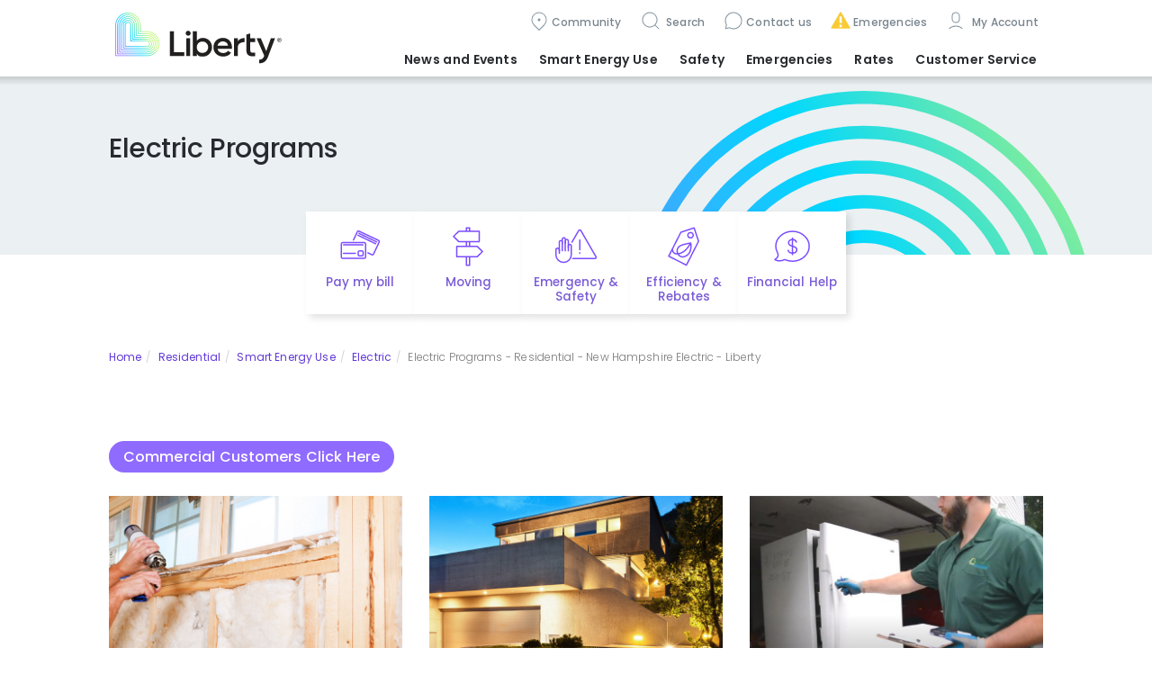

--- FILE ---
content_type: text/html; charset=utf-8
request_url: https://new-hampshire.libertyutilities.com/bedford/residential/smart-energy-use/electric/index.html
body_size: 11714
content:
<!DOCTYPE html>
<html lang="en">
<head>
    <meta charset="utf-8">
    <meta http-equiv="X-UA-Compatible" content="IE=edge">
    <meta name="viewport" content="width=device-width, initial-scale=1">
    <meta name="description" content="" />
    <meta name="description" content="" />
<title>Electric Programs - Residential - New Hampshire Electric - Liberty</title>
    <link rel="stylesheet" href="https://maxcdn.bootstrapcdn.com/bootstrap/3.3.5/css/bootstrap.min.css" integrity="sha512-dTfge/zgoMYpP7QbHy4gWMEGsbsdZeCXz7irItjcC3sPUFtf0kuFbDz/ixG7ArTxmDjLXDmezHubeNikyKGVyQ==" crossorigin="anonymous">
	<script src="https://ajax.googleapis.com/ajax/libs/jquery/3.7.1/jquery.min.js"></script>
  	
                <script type='text/javascript'>
                    var topselectorregions = {"Arizona":["Avondale","Carefree","Cave Creek","Cordes Lakes","Entrada del Oro","Glendale","Gold Canyon","Goodyear","Hereford - Bella Vista","Hereford - Southern Sunrise","Huachuca City","Litchfield Park","Palominas","Rio Rico","Scottsdale","Sierra Vista","Surprise","Whetstone","Wittmann"],"Arkansas":["Decatur","Gentry","Gravette","Hensley","Maysville","Pine Bluff","Springtown","Sulphur Springs","White Hall","Woodson"],"California":["Apple Valley","Artesia","Bell Gardens","Bellflower","Coleville","Compton","Floriston","La Cañada Flintridge","Loyalton","Lynwood","Markleeville","North Lake Tahoe","Norwalk","Portola","Santa Fe Springs","South Lake Tahoe","Topaz Lake","Truckee","Unincorporated Los Angeles Co.","Unincorporated San Bernardino Co.","Verdi","Victorville","Walker","Woodfords","Yermo"],"Central":["All","Trenton"],"Georgia":["Cataula","Columbus","Ellerslie","Fortson","Gainesville","Harris County","Manchester","Midland","Oakwood","Waverly Hall","Woodland"],"Illinois":["Alma","Altamont","Beecher City","Brookport","Brownstown","Carrier Mills","Cowden","Creal Springs","Elco","Eldorado","Farina","Farmersville","Galatia","Girard","Harrisburg","Huey","Iuka","Joppa","Kinmundy","Metropolis","Middletown","Mill Creek","Muddy","New Holland","Pittsburg","Raleigh","Salem","Sherman","St Elmo","St Peter","Tamms","Thayer","Tolono","Vandalia","Virden","Waggoner","Xenia"],"Iowa":["Keokuk","Montrose"],"Kansas":["Enter Site"],"Massachusetts":["Blackstone","Fall River","North Attleboro","Plainville","Somerset","South Bellingham","Swansea","Westport","Wrentham"],"Missouri":["Adrian","Airport Drive","Alba","Aldrich","Alexandria","Amoret","Anderson","Appleton City","Arbela","Arbyrd","Arcadia","Archie","Arcola","Asbury","Ash Grove","Ashton","Aurora","Aurora Water","Avilla","Avondale","Benton","Bertrand","Billings","Bois D'Arc","Bolivar","Bowling Green","Braggadocia","Branson","Brighton","Brookfield","Brooklyn Hgts.","Buffalo","Butler","Butterfield","Campbell","Canton","Cape Girardeau - wastewater","Caplinger Mills","Cardwell","Carl Junction","Carterville","Carthage","Caruthersville","Catawissa","Cedar Creek","Cedar Hill","Chaffee","Charleston","Chillicothe","Clarkton","Clever","Cliff Village","Clinton","Collins","Cooter","Cross Timbers","De Soto","Dennis Acres","Dexter","Diamond","Doniphan","Duenweg","Dunnegan","Duquesne","East Prairie","Edina","Everton","Ewing","Fair Grove","Fair Play","Fairview","Fidelity","Flemington","Forsyth","Fort Crowder","Freistatt","Fremont Hills","Fruitland","Galena","Gerster","Gideon","Ginger Blue","Golden City","Goodman","Gordonville","Granby","Granger","Greenfield","Greentop","Greenville","Halfway","Halltown","Hannibal","Harrisonville","Hayti","Hayti Heights","Henrietta","Hermitage","Hoberg","Holcomb","Holland","Hollister","Hollywood","Hornersville","House Springs","Howardville","Humansville","Hume","Hurley","Ironton","Jackson","Jasper","Joplin","Kahoka","Kennett","Kenoma","Kewanee","Kimberling City","Kirksville","Kissee Mills","Knox City","La Grange","LaBelle","Lambert","Lanagan","Lancaster","LaPlata","LaRussell","Leawood","Lewistown","Lexington","Lilbourn","Loma Linda","Louisburg","Luray","Malden","Marceline","Marionville","Marionville Water","Marshall","Marston","Maryville","Matthews","Medill","Memphis","Miller","Millersville","Miner","Missouri","Monticello","Montrose","Morehouse","Morley","Morrisville","Mound City","Mt.Vernon","Naylor","Neck City","Neelyville","Neosho","Nevada","New Hamburg","New Madrid","Newtonia","Nixa","Noel","North Lilbourn","Oak Ridge","Oran","Oronogo","Ozark","Pacific","Palmyra","Passaic","Phelps","Piedmont","Pierce City","Pineville","Platte City","Pleasant Hope","Poplar Bluff","Portageville","Powersite","Preston","Purcell","Purdy","Puxico","Queen City","Qulin","Redings Mills","Reeds","Reeds Springs","Republic","Rich Hill","Richmond","Ritchey","Rock Port","Rockaway Beach","S.Greenfield","Saginaw","Salisbury","Sarcoxie","Scotsdale","Sedalia","Senath","Seneca","Shoal Creek Dr.","Shoal Crk. Est.","Sikeston","Silver Creek","Southwest City","Sparta","Spokane","St.Clair","Stark City","Steele","Stella","Stockton","Stotts City","Strafford","Taylor","Trenton","Urbana","Verona","Verona Water","Vista","Waco","Walnut Grove","Wappapello","Wardell","Wayland","Weaubleau","Webb City","Wentworth","West Quincy","Wheatland","Willard"],"New Brunswick":["Dieppe","Dorchester","Fredericton","Hanwell","Lincoln","Moncton","Oromocto","Riverview","Sackville","Saint John","St George","St Stephen"],"New Hampshire":["Acworth","Allenstown","Alstead","Amherst","Auburn","Bath","Bedford","Belmont","Berlin","Boscawen","Bow","Canaan","Canterbury","Charlestown","Concord","Cornish","Derry","Enfield","Franklin","Gilford","Goffstown","Grafton","Hanover","Hollis","Hooksett","Hudson","Keene","Laconia","Lebanon","Litchfield","Londonderry","Loudon","Lyme","Manchester","Marlow","Merrimack","Milford","Monroe","Nashua","Northfield","Orange","Pelham","Pembroke","Penacook","Plainfield","Salem","Sanbornton","Surry","Tilton","Walpole","West Lebanon","Windham","Winnisquam"],"New York Gas":["Beaver Falls\\NewBremen\\Croghan","Brasher\\Winthrop","Brushton","Canton","Chateaugay","Gouverneur","Heuvelton","Lisbon","Madrid","Malone","Massena","Norfolk","North Lawrence","Norwood","Ogdensburg","Potsdam","Waddington"],"New York Water":["All"],"Nouveau-Brunswick":["Dieppe","Dorchester","Fredericton","Hanwell","Lincoln","Moncton","Oromocto","Riverview","Sackville","Saint John","St George","St Stephen"],"Oklahoma":["Enter Site"],"Texas":["Canyon Lake","Conroe","Flint","Hawkins","Tyler"]};;
                    var TopLevelDomain = 'libertyutilities.com';
                    var selectedstate = 'New Hampshire';
                    var selectedcommunity = 'Bedford';
                    var selectedtype = 'residential';
                    var editable = ''; 
                </script>
	<script src="/js/740.bundled.js"></script>
	<script src="/js/main.bundled.js"></script>
	<script src="/js/switch-community.js" defer></script>
	<link rel="stylesheet" href="/css/styles.bundled.css" />
  	<link rel="icon" type="image/x-icon" href="/img/favicon.ico">
  	<style>
    	.displaytitle title {display:block; text-decoration:none}
      	.herobanner {display:none;}
  	</style>
</head>
<body>
	<iframe id='iframeTopSelectorCache' src='https://libertyutilities.com/iframe.html' style='width:0;height:0;border:0;border:none;position:absolute;'></iframe>
	<header>
		<a href="#main" class="sr-only">Skip to main content</a>
    </header>

	<section id="navigation-section">
		<div class="navigation-content container">
			<button id="navigation-menu--toggle" aria-expanded="false"><span class="sr-only">Menu</span></button>
			<div class="navigation-columns--wrapper">
				<div class="navigation-columns--content">
					<div class="navigation-columns--left">
						<a href='/bedford/residential' style='z-index:2000'><img class="navbar-brand" src="/img/liberty_logo_color.svg" alt="Liberty Utilities Logo" /></a>
					</div>
					<div class="navigation-columns--right navigation-group">
						<nav class="navbar navbar-expand-lg navigation-menu--features" aria-label="features">
							<ul class="navbar-nav">
								<li class="nav-item" id="features-menu--edit">
									<span id="pageedit" style="display:none"><a class="nav-link" style="color:#7859d6" href="/admin/pages/edit.aspx?id=1189">Edit</a></span>
								</li>
								<li class="nav-item" id="features-menu--community-nav" aria-expanded="false">
									<a class="nav-link" href="#">Community</a>
									<!-- #region Navigation Community Form -->
									<div class="panel-popup" id="panel--community-nav" aria-modal="true" style="display: none; right: 155px;">
										<button class="panel--close-x control--align-right-md" aria-label="close modal panel"></button>
										<div class="form-inline" id="Navigation-Community--Form">
											<div class="form-group full-row--contents">
												<label class="clear-row" for="Navigation-Community--TemplateStateSelector">Location</label>
												<select class="form-control" id="Navigation-Community--TemplateStateSelector" aria-label="Select state or province"></select>
												<div data-invalid-message="Please select a state or province."></div>
											</div>
											<div class="form-group full-row--contents margin-top">
												<label class="clear-row" for="Navigation-Community--TemplateCommunitySelector" aria-label="Select community">Community</label>
												<select class="form-control full-row" id="Navigation-Community--TemplateCommunitySelector"></select>
												<div data-invalid-message="Please select a community."></div>
											</div>
											<div class="form-group full-row--contents margin-top">
												<label class="sr-only" for="navigation-customerType">Customer Type</label>
												<!-- #region SwitchRadio -->
												<fieldset id="navigation-customerType" style="display:none">
													<div class="single-row-sm">
														<div class="input-group margin-right-md">
															<input type="radio" id="Navigation-Community--CustomerType-Residential" name="Navigation-Community--CustomerType" value="/residential/" checked />
															<label for="Navigation-Community--CustomerType-Residential">Residential</label>
														</div>
														<!--<div class="input-group">
															<input type="radio" id="Navigation-Community--CustomerType-Commercial" name="Navigation-Community--CustomerType" value="/commercial/" />
															<label for="Navigation-Community--CustomerType-Commercial">Commercial</label>
														</div>-->
													</div>
												</fieldset>
												<!-- #endregion -->
												<div class="form-group full-row--contents margin-top-1">
													<label for="Navigation-Community--Submit" class="sr-only">Switch location</label>
													<button id="Navigation-Community--Submit" type="submit" class="btn btn-info" disabled>Switch</button>
												</div>
											</div>
										</div>
									</div>
									<!-- #endregion -->
								</li>
								<li class="nav-item" id="features-menu--search">
									<a class="nav-link" href="#"> Search </a>
									<!-- #region Navigation Search Form -->
									<div class="panel-popup" id="panel--search" aria-modal="true" style="display: none">
										<form id="SearchForm--features" method="get" action="/bedford/residential/search/">
											<div class="input-group">
                                              	<button class="panel--close-x" aria-label="Close modal panel" type="button"></button>
												<label for="SearchInput--features" class="sr-only">Search</label>
												<input id="SearchInput--features" type="text" class="form-control" placeholder="Search" name="q" />
												<span class="input-group-btn"><button class="btn btn-link" type="submit">Go</button></span>
											</div>
										</form>
									</div>
									<!-- #endregion -->
								</li>
								<li class="nav-item" id="features-menu--customercare" aria-expanded="false">
									<a class="nav-link" href="#CUSTOMERCARE">Contact us</a>
									<div class="panel-popup" id="panel--customercare" aria-modal="true" style="display: none; right: 41px;">
										<button class="panel--close-x control--align-right-md" aria-label="Close modal panel"></button>
										<div class="input-group">
											<div class="panel-row">
												<p for="panel--customercare-info">Customer care</p>
												<div class="panel-body" id="panel--customercare-info">
													<p class="phonelink-large">
														<a id="features-menu--contactusnumber" href="tel:1-800-833-4200" aria-label="Customer care: phone contact">1-800-833-4200</a>
													</p>
													<p><a id="features-menu--customercarelink" class="arrow-link" href="/bedford/residential/contact/general-inquiries.html">Other ways to contact us</a></p>
												</div>
											</div>
										</div>
									</div>
								</li>
								<li class="nav-item" id="features-menu--emergencies">
									<a class="nav-link" href="#EMERGENCIES">Emergencies</a>
									<!-- #region Emergencies Panel -->
									<div class="panel-modal" style="display: none" id="panel--emergencies" aria-modal="true" aria-labelledby="features-menu--emergencies-title">
										<div class="panel-row">
											<button class="panel--close-x" aria-label="Close modal panel"></button>
											<h3 class="panel--subhead-emergencies">Emergencies</h3>
											<p class="phonelink-large">
												<a id="features-menu--emergencynumber" href="tel:1-855-327-7758" aria-label="Emergency: phone contact">1-855-327-7758</a>
											</p>
										</div>
										<div class="panel-row">
											<h3 class="panel--subhead-customercare">Customer care</h3>
											<p class="phonelink-large">
												<a id="features-menu--customercarenumber" href="tel:1-800-833-4200" aria-label="Customer care: phone contact">1-800-833-4200</a>
											</p>
										</div>
										<!--<div class="panel-row panel--emergnecies-indent">
											<p><a class="arrow-link" href="#OTHER CONTACTS">Other Liberty communities</a></p>
										</div>-->
									</div>
									<!-- #endregion -->
								</li>
								<li class="nav-item" id="features-menu--account">
									<a class="nav-link dropdown-menu--link" id="myaccountdropdown1" href="#"> My Account </a>
									<ul class="dropdown-menu" aria-labelledby="myaccountdropdown1">
										<li class=" nav-item"><a class="nav-link" target="_blank" href="https://myaccount.libertyenergyandwater.com/portal/#/login?LUNH">Account Log in/Sign up</a></li><li class=" nav-item"><a class="nav-link" target="_self" href="/bedford/residential/my-account/my-account-overview-residential-new-hampshire-gas-and-electric-liberty.html">My Account Overview</a></li>
									</ul>
								</li>
							</ul>
						</nav>
						<nav class="navbar navbar-expand-lg navigation-menu--main" aria-label="main">
							<ul class="navbar-nav">
								<li class="dropdown-unused nav-item dropdown-hover"><a href="/master/residential/news/index.html" class="nav-link dropdown-toggle dropdown-menu--link active" data-toggle="dropdown" role="button" aria-haspopup="true" aria-expanded="false" id="navbarDropdown0">News and Events</a>
                        <ul class="dropdown-menu" aria-labelledby="navbarDropdown0"><li class=" nav-item"><a class="nav-link" target="_blank" href="https://libertyutilities.com/master/east-region-newsroom.html">Newsroom</a></li><li class=" nav-item"><a class="nav-link" target="_self" href="/bedford/residential/news/notifications.html">Bill Inserts</a></li><li class=" nav-item"><a class="nav-link" target="_self" href="/bedford/residential/news/supporting-the-united-way.html">Supporting the United Way</a></li><li class=" nav-item"><a class="nav-link" target="_blank" href="https://libertyutilities.com/kids-corner.html">Kids Corner</a></li><li class=" nav-item"><a class="nav-link" target="_self" href="/bedford/residential/forms/e-newsletter-sign-up.html">Sign Up for our E-Newsletters</a></li></ul>
                    </li><li class="dropdown-unused nav-item dropdown-hover"><a href="/master/residential/smart-energy-use/index.html" class="nav-link dropdown-toggle dropdown-menu--link active" data-toggle="dropdown" role="button" aria-haspopup="true" aria-expanded="false" id="navbarDropdown0">Smart Energy Use</a>
                        <ul class="dropdown-menu" aria-labelledby="navbarDropdown0"><li class=" nav-item"><a class="nav-link" target="_self" href="/bedford/residential/smart-energy-use/natural-gas/index.html">Natural Gas Programs</a></li><li class=" nav-item"><a class="nav-link" target="_self" href="/bedford/residential/smart-energy-use/natural-gas/home-energy-savings-tips.html">Home Energy Savings Tips</a></li><li class=" nav-item"><a class="nav-link" target="_self" href="/bedford/residential/my-account/energy-usage-overview-test.html">Energy Usage Overview </a></li><li class=" nav-item"><a class="nav-link" target="_self" href="/bedford/residential/smart-energy-use/natural-gas/ee-case-studies.html">Customer Profiles</a></li></ul>
                    </li><li class="dropdown-unused nav-item dropdown-hover"><a href="/master/residential/safety/safety.html" class="nav-link dropdown-toggle dropdown-menu--link active" data-toggle="dropdown" role="button" aria-haspopup="true" aria-expanded="false" id="navbarDropdown0">Safety</a>
                        <ul class="dropdown-menu" aria-labelledby="navbarDropdown0"><li class=" nav-item"><a class="nav-link" target="_self" href="/bedford/residential/safety/natural-gas/index.html">Natural Gas Safety</a></li><li class=" nav-item"><a class="nav-link" target="_self" href="/bedford/residential/safety/electrical/index.html">Electrical Safety</a></li><li class=" nav-item"><a class="nav-link" target="_self" href="/bedford/residential/safety/general-water-safety.html">Water Safety</a></li><li class=" nav-item"><a class="nav-link" target="_self" href="/bedford/residential/safety/energy-theft.html">Energy Theft</a></li><li class=" nav-item"><a class="nav-link" target="_self" href="/bedford/residential/safety/consumer-fraud.html">Consumer Fraud</a></li></ul>
                    </li><li class="dropdown-unused nav-item dropdown-hover"><a href="/master/residential/emergencies/natural-gas/natural-gas-smell-emergency.html" class="nav-link dropdown-toggle dropdown-menu--link active" data-toggle="dropdown" role="button" aria-haspopup="true" aria-expanded="false" id="navbarDropdown0">Emergencies </a>
                        <ul class="dropdown-menu" aria-labelledby="navbarDropdown0"><li class=" nav-item"><a class="nav-link" target="_self" href="/bedford/residential/emergencies/natural-gas/natural-gas-smell-emergency.html">Smell Gas?</a></li><li class=" nav-item"><a class="nav-link" target="_self" href="/bedford/residential/emergencies/natural-gas/carbon-monoxide-emergency.html">Carbon Monoxide Emergency</a></li><li class=" nav-item"><a class="nav-link" target="_self" href="/bedford/residential/emergencies/natural-gas/weather-preparation-residential-new-hampshire-gas-liberty.html">Extreme Weather Prep</a></li></ul>
                    </li><li class="dropdown-unused nav-item dropdown-hover"><a href="/master/residential/rates-and-tariffs/understanding-rates-and-tariffs.html" class="nav-link dropdown-toggle dropdown-menu--link active" data-toggle="dropdown" role="button" aria-haspopup="true" aria-expanded="false" id="navbarDropdown0">Rates</a>
                        <ul class="dropdown-menu" aria-labelledby="navbarDropdown0"><li class=" nav-item"><a class="nav-link" target="_self" href="/bedford/residential/rates-and-tariffs/understanding-rates-and-tariffs.html">Understanding Rates & Tariffs</a></li><li class=" nav-item"><a class="nav-link" target="_self" href="/bedford/residential/rates-and-tariffs/index.html">Natural Gas Rates</a></li><li class=" nav-item"><a class="nav-link" target="_self" href="/bedford/residential/rates-and-tariffs/archive-natural-gas.html">Natural Gas Rates Archive</a></li><li class=" nav-item"><a class="nav-link" target="_self" href="/bedford/residential/my-account/my-bill/rates-tariffs/regulatory-orders.html">Regulatory Orders</a></li><li class=" nav-item"><a class="nav-link" target="_self" href="/bedford/residential/rates-and-tariffs/ng-rate-update-residential-new-hampshire-gas-liberty.html">Gas Rate Request</a></li></ul>
                    </li><li class="dropdown-unused nav-item dropdown-hover"><a href="/master/residential/my-account/make-a-payment.html" class="nav-link dropdown-toggle dropdown-menu--link active" data-toggle="dropdown" role="button" aria-haspopup="true" aria-expanded="false" id="navbarDropdown0">Customer Service </a>
                        <ul class="dropdown-menu" aria-labelledby="navbarDropdown0"><li class=" nav-item"><a class="nav-link" target="_self" href="/bedford/residential/my-account/make-a-payment.html">Payment Options</a></li><li class=" nav-item"><a class="nav-link" target="_self" href="/bedford/residential/my-account/my-bill/view-bill.html">Understanding My Bill</a></li><li class=" nav-item"><a class="nav-link" target="_self" href="/bedford/residential/my-account/my-bill/billing-options/automatic-payments.html">Automatic Payments</a></li><li class=" nav-item"><a class="nav-link" target="_blank" href="https://libertyutilities.com/master/paperless-billing-overview.html ">Paperless Billing</a></li><li class=" nav-item"><a class="nav-link" target="_self" href="/bedford/residential/my-account/my-bill/billing-options/budget-billing.html">Budget Billing</a></li><li class=" nav-item"><a class="nav-link" target="_self" href="/bedford/residential/my-account/my-bill/natural-gas-financial-programs.html">Natural Gas Financial Help</a></li><li class=" nav-item"><a class="nav-link" target="_blank" href="https://libertyutilities.com/master/residential/forms/payment-plan-request.html">Request Payment Plan</a></li><li class=" nav-item"><a class="nav-link" target="_self" href="/bedford/residential/my-account/become-a-customer-residential-new-hampshire-gas-liberty.html">Become a Customer</a></li><li class=" nav-item"><a class="nav-link" target="_self" href="/bedford/residential/my-account/moving-residential-new-hampshire-gas-liberty.html">Moving</a></li><li class=" nav-item"><a class="nav-link" target="_self" href="/bedford/residential/my-account/energy-usage-overview-test.html">Energy Usage Overview</a></li><li class=" nav-item"><a class="nav-link" target="_self" href="/bedford/residential/my-account/my-bill/meter-reading.html">Meter Reading</a></li><li class=" nav-item"><a class="nav-link" target="_self" href="/bedford/residential/my-account/my-bill/billing-options/notifications.html">Bill Inserts</a></li><li class=" nav-item"><a class="nav-link" target="_self" href="/bedford/residential/contact/forms.html">Forms</a></li><li class=" nav-item"><a class="nav-link" target="_self" href="/bedford/residential/contact/general-inquiries.html">Contact Us</a></li></ul>
                    </li>
							</ul>
						</nav>
					</div>
				</div>
			</div>
		</div>
	</section>
  
	<main id="main" class="banner-Landing_Page_MainHeader">
		<div id="main--wrapper-header">
			<script>
			  if (document.cookie.toLowerCase().indexOf('lu-priority-alerts-dismissal=true') !== -1) {
				/* hide dismissed alerts w/o flash of content */
				document.write('<div class="priority-alerts-dismissal"></div>')
			  }
			</script>
          
            <div class="container">
                <div class="row">
                    <div class="col-sm-12">
                        <div class="simple-header--container">
                            <h1><span id="overridepagetitle" class="displaytitle"><meta name="description" content="" />
<title>Electric Programs - Residential - New Hampshire Electric - Liberty</title></span></h1>
                        </div>
                    </div>
                </div>
            </div>
          
			<nav id="actionbar" aria-label="quick-actions" class="actionbar--wrapper container-md">
				<ul class="actionbar--contents">
					<li class="actionbar--item actionbar--item-common">
						<a href="#" class="actionbar--link actionbar-icon--paymybill" aria-label="Quick link to Pay My Bill">Pay my bill</a>
						<div class="actionbar--panel-common" aria-expanded="false">
							<h2>Pay my bill</h2>
							<div class="panel--row-dual">
								<a href="https://v51.ez-pay.io/Validate.aspx?BillerID=a7C2eHIkJc" class="btn btn-primary">Pay now</a>
								<a href="/bedford/residential/my-account/make-a-payment.html" class="arrow-link">View other payment options</a>
							</div>
						</div>
					</li>
					<li class="actionbar--item actionbar--item-common">
						<a href="#" class="actionbar--link actionbar-icon--moving" aria-label="Quick link to options for moving">Moving</a>
						<div class="actionbar--panel-common" aria-expanded="false">
							<h2>Moving?</h2>
							<p>Select utility type:</p>
							<div class="panel--row-flex">
								<a href="/bedford/residential/my-account/moving-residential-new-hampshire-electric-liberty.html" class="arrow-link">Electric</a>
								<a href="/bedford/residential/my-account/moving-residential-new-hampshire-gas-liberty.html" class="arrow-link">Gas</a>
								<a href="/keene/residential/my-account/moving-residential-new-hampshire-gas-liberty.html" class="arrow-link">Propane Air</a>
							</div>
						</div>
					</li>
					<li class="actionbar--item actionbar--item-common">
						<a href="#" class="actionbar--link actionbar-icon--emergency-safety" aria-label="Quick link to options for emergency and safety">Emergency & Safety</a>
						<div class="actionbar--panel-common" aria-expanded="false">
							<h2>Emergency & Safety</h2>
							<p>Select utility type:</p>
							<div class="panel--row-flex">
								<a href="/bedford/residential/emergencies/electrical/outages-map.html" class="arrow-link">Electric</a>
								<a href="/bedford/residential/safety/natural-gas/index.html" class="arrow-link">Gas</a>
								<a href="/bedford/residential/safety/natural-gas/index.html" class="arrow-link">Propane Air</a>
							</div>
						</div>
					</li>
					<li class="actionbar--item actionbar--item-common">
						<a href="#" class="actionbar--link actionbar-icon--rebates" aria-label="Quick link to options for efficiency and rebates">Efficiency & Rebates</a>
						<div class="actionbar--panel-common" aria-expanded="false">
							<h2>Efficiency & Rebates</h2>
							<p>Select utility type:</p>
							<div class="panel--row-flex">
								<a href="/bedford/residential/smart-energy-use/electric/index.html" class="arrow-link">Electric</a>
								<a href="/bedford/residential/new-services/rebates.html" class="arrow-link">Gas</a>
								<a href="/keene/residential/smart-energy-use/keene-equipment-rebate-disclosure.html" class="arrow-link">Propane Air</a>
							</div>
						</div>
					</li>
					<li class="actionbar--item actionbar--item-common">
						<a href="#" class="actionbar--link actionbar-icon--financial-help" aria-label="Quick link to options for financial help">Financial Help</a>
						<div class="actionbar--panel-common" aria-expanded="false">
							<h2>Financial Help</h2>
							<p>Select utility type:</p>
							<div class="panel--row-flex">
								<a href="/bedford/residential/my-account/my-bill/electric-financial-programs.html" class="arrow-link">Electric</a>
								<a href="/bedford/residential/my-account/my-bill/natural-gas-financial-programs.html" class="arrow-link">Gas</a>
								<a href="/keene/residential/my-account/my-bill/air-propane-financial-programs.html" class="arrow-link">Propane Air</a>
							</div>
						</div>
					</li>
					<!--<li class="actionbar--item"><a href="[SUSTAINABILITY]" class="actionbar--link actionbar-icon--sustainability" aria-label="Quick link to Sustainability">Sustainability</a></li>-->	
				</ul>
			</nav>
          
		</div>
      	<div id="main--wrapper-content">
			<div class="banner-MainHeader_AboutEnergyEfficiency" style=""><div class="container"><div class="row"><div class="col-sm-12"><div class="" style="background-color:rgba(255,255,255,0.5);"><div class="" style=""><div class="row"><div class="col-sm-12"><div class="" style=""><ol class='breadcrumb'><li><a href='/?ref=breadcrumb'>Home</a></li><li><a href='/bedford/residential/?ref=breadcrumb'>Residential</a></li><li><a href='/bedford/residential/smart-energy-use/?ref=breadcrumb'>Smart Energy Use</a></li><li><a href='/bedford/residential/smart-energy-use/electric/?ref=breadcrumb'>Electric</a></li><li class='active'>Electric Programs - Residential - New Hampshire Electric - Liberty</li></ol></div></div></div></div><div style='height:60px'></div></div></div></div></div></div><div class="" style=""><div class="container"><div class="row"><div class="col-sm-12"><div class="programs-top" style=""><a href='/bedford/commercial/smart-energy-use/electric/electric-programs.html' target="True" class='btn btn-primary '>Commercial Customers Click Here</a></div></div></div></div></div><div class="" style="  background-color:#e1e1e1;     padding-top:2%;     padding-bottom:2%;"><div class="container"><div class="row"><div class="col-sm-12"><div class="" style=""><div class="" style=""><div class="row"><div class="col-sm-4"><div class="text-center" style=""><div class="card"><img src="/uploads/BUD_Insulation (1).jpg" alt="Energy Audits and Insulation" class="img-responsive"><div class="content"><div class="title">Energy Audits and Insulation</div><div class="body"><p align="left">An in-home energy audit is the first step in making your home more efficient. An audit will evaluate your home’s characteristics and energy usage and provide recommendations on ways you can improve energy efficiency and save money.</p><p><a class="btn btn-info btn-block" href="/bedford/residential/smart-energy-use/electric/energy-audits-and-insulation.html">Learn More   </a></p></div></div></div></div></div><div class="col-sm-4"><div class="text-center" style=""><div class="card"><img src="/uploads/Post_HouseLights.jpg" alt="Building a Home" class="img-responsive"><div class="content"><div class="title">Building a Home</div><div class="body"><p align="left">The highest standard in energy efficiency for a newly constructed home is the ENERGY STAR® designation. An ENERGY STAR® qualified home is independently verified to be at least 15% more efficient than what’s required by state energy code.</p><p><a class="btn btn-info btn-block" href="/bedford/residential/smart-energy-use/electric/building-a-home.html" data-mce-href="/bedford/residential/smart-energy-use/electric/building-a-home.html">Learn More &nbsp; </a></p></div></div></div></div></div><div class="col-sm-4"><div class="text-center" style=""><div class="card"><img src="/uploads/Recycle Fridge.png" alt="Appliance Recycling " class="img-responsive"><div class="content"><div class="title">Appliance Recycling </div><div class="body"><p>Liberty electric customers looking to replace older units can receive a no-cost pickup, have it responsibly recycled, and receive a rebate in the process. We also offer turn-in events for appliances such as refrigerators and old A/C units throughout the year. Learn more below.&nbsp;</p><p><a class="btn btn-info btn-block" href="https://nhsaves.com/residential/refrigerator-and-freezer-recycling/">Fridge Recycling</a></p><p><a class="btn btn-info btn-block" href="https://nhsaves.com/events/#turn-in-events">Recycling Events</a></p><p>&nbsp;</p></div></div></div></div></div></div></div></div></div><div class="col-sm-12"><div class="" style=""><div class="" style="margin-top:30px;"><div class="row"><div class="col-sm-4"><div class="" style=""><div class="card"><img src="/uploads/Woman Bedroom Stretching.jpg" alt="Connected Solutions Program" class="img-responsive"><div class="content"><div class="title">Connected Solutions Program</div><div class="body"><p>This program is designed to reward you for reducing your electricity use during periods of high demand, while also lessening demand on the electric grid. Participants agree to brief, limited events which adjust their thermostats during peak electric demand periods from June 1 through September 30. </p><p><a href="/bedford/residential/smart-energy-use/electric/connected-rewards-residential-new-hampshire-electric-liberty.html" data-mce-href="/bedford/residential/smart-energy-use/electric/connected-rewards-residential-new-hampshire-electric-liberty.html">Learn More</a></p></div></div></div></div></div><div class="col-sm-4"><div class="text-center" style=""><div class="card"><img src="/uploads/BUS_appliances.jpg" alt="Rebates on Appliances" class="img-responsive"><div class="content"><div class="title">Rebates on Appliances</div><div class="body"><p align="left">Look for the ENERGY STAR® label, the symbol for energy efficiency whenever you purchase a new appliance. You’ll conserve energy, save money on your utilities, and help reduce air pollution. You can earn rebates too.</p><p><a class="btn btn-info btn-half-block" href="/bedford/residential/smart-energy-use/electric/electric-rebates-landing.html">Learn More   </a></p></div></div></div></div></div><div class="col-sm-4"><div class="text-center" style=""><div class="card"><img src="/uploads/BUS_house%20(1).jpg" alt=" Income Eligible Programs" class="img-responsive"><div class="content"><div class="title"> Income Eligible Programs</div><div class="body"><p align="left">We partner with the NH Weatherization Assistance Network to offer our customers the Home Energy Assistance Program (HEAP). This statewide program provides up to $15,000 in energy efficiency improvements to income-qualified households.</p><p><a class="btn btn-info btn-half-block" href="/bedford/residential/smart-energy-use/electric/income-eligible-programs.html">Learn More   </a></p></div></div></div></div></div></div></div></div></div><div class="col-sm-4"><div class="" style=""></div></div></div></div></div><div class="herobanner" style=""><div class="container"><div class="row"><div class="col-sm-12"><div class="" style=""><p><font color="#FFFFFF">Electric Programs</font></p></div></div></div></div></div>
		</div>
    </main>
  
	<footer>
		<div class="footer-main--wrapper" aria-label="Site main footer">
			<div class="footer-main--container container">
				<div class="footer-main--column-group">
					<div class="footer-main--column-unit">
						<p class='footer-main--menu-title' aria-label='About Liberty Utilities'>Our Company</p>
						<ul class="footer-main--menu-list">
							<li><a href='https://libertyutilities.com/about.html'>About Us</a></li>
							<li><a href='https://libertyutilities.com/sustainability.html'>Sustainability</a></li>
							<li><a href='https://jobs.libertyenergyandwater.com/'>Careers</a></li>
							<li><a href='https://libertyutilities.com/news.html'>News</a></li>
						</ul>
					</div>
					<div class="footer-main--column-unit">
						<p class='footer-main--menu-title' aria-label='Liberty Business'>For Business</p>
						<ul class="footer-main--menu-list">
						
							<li><a href='https://libertyutilities.com/business-partners.html'>Partnering</a></li>
							<li><a href='https://libertyutilities.com/what-we-do/business-development/contact-us.html'>Business Development</a></li>
							
							<li><a href='https://libertyutilities.com/liberty-utilities-transmission/lu-transmission.html'>Transmission & Compliance</a></li>
						</ul>
					</div>
					<div class="footer-main--column-unit">
						<p class='footer-main--menu-title' aria-label='Help with Liberty Services'>Help</p>
						<ul class="footer-main--menu-list">
							<li><a id="footer-menu--customercarelink" href="/bedford/residential/contact/general-inquiries.html">Contact us</a></li>
							<li><a href='https://libertyutilities.com/new-brunswick-french.html'>Français</a></li>
							<li><a href='https://libertyutilities.com/newbrand/index.html'>New Brand</a></li>
						</ul>
					</div>
					<div class="footer-main--column-unit">
						<p class='footer-main--menu-title' aria-label='Liberty Terms and Conditions'>Terms & Conditions</p>
						<ul class="footer-main--menu-list">
							<li><a href='https://libertyutilities.com/privacy-policy.html'>Privacy</a></li>
							<li><a href='https://libertyutilities.com/terms-of-use.html'>Terms of Use</a></li>
							<li><a href='https://libertyutilities.com/accessibility.html'>Accessibility</a></li>
						</ul>
					</div>
					<div class="footer-main--column-unit">
						<p class='footer-main--menu-title' aria-label='Algonquin'>Algonquin</p>
						<ul class="footer-main--menu-list">
							<li><a href='https://algonquinpower.com'>AQN Website</a></li>
							<li><a href='https://investors.algonquinpower.com'>Investors</a></li>
						</ul>
					</div>
				</div>
			</div>
			<div class="footer-main--social container">
				<ul>
					<li><a class="icon-social--facebook" aria-label="Visit Liberty’s Facebook page" href="https://www.facebook.com/LibertyUtilitiesNH/" target="_blank">Facebook</a></li>
					<li><a class="icon-social--twitter" aria-label="Visit Liberty’s Twitter page" href="https://twitter.com/Libertyutil_NH" target="_blank">Twitter</a></li>
					<!--<li><a class="icon-social--linkedin" aria-label="Visit Liberty’s LinkedIn page" href="https://www.linkedin.com/company/libertyenergyandwater" target="_blank">LinkedIn</a></li>-->
					<li><a class="icon-social--youtube" aria-label="Visit Liberty’s YouTube channel" href="https://www.youtube.com/user/LibertyUtilNH" target="_blank">YouTube</a></li>
				</ul>
			</div>
		</div>
		<section class="footer-bar--wrapper">
			<section class="footer-bar--container container">
				<div class="row">
					<div class="col-sm-12 footer-bar--brand-container">
						<img class="footer-bar--brand" src="/img/liberty_heart_reverse.svg" alt="Liberty Utilities" />
						<p class="footer-bar--copyright">© Copyright Liberty&nbsp;<span id='footer-copyrightyear'><script>document.write(new Date().getFullYear())</script></span></p>
					</div>
				</div>
			</section>
		</section>
	</footer>
	
    <script src="https://maxcdn.bootstrapcdn.com/bootstrap/3.4.1/js/bootstrap.min.js" crossorigin="anonymous"></script>
    <script src="https://www.google.com/recaptcha/api.js" async defer></script>
    <script async src="https://www.googletagmanager.com/gtag/js?id=G-722LNGZH43"></script>
    <script>
          window.dataLayer = window.dataLayer || [];
          function gtag(){dataLayer.push(arguments);}
          gtag('js', new Date());
          gtag('config', 'G-722LNGZH43');
    </script>
    <script>      
      	if ($('#overridepagetitle').length) {
          $(".herobanner").each(function() {
              $('#overridepagetitle').html($(this).text());
          });
	  	}
    </script>
<!-- 1,939 --></body>
</html>